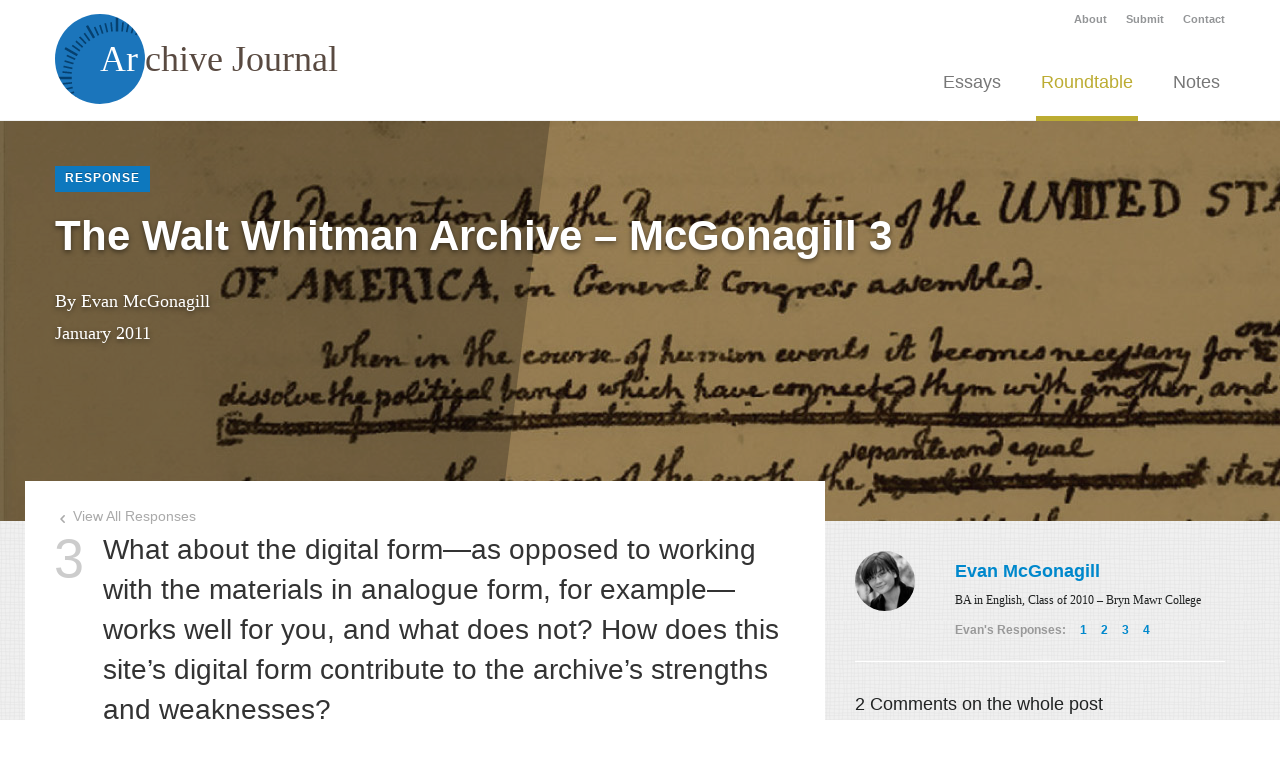

--- FILE ---
content_type: text/html; charset=UTF-8
request_url: https://www.archivejournal.net/roundtable/the-walt-whitman-archive-mcgonagill-3/?replytopara=1
body_size: 9461
content:
<!DOCTYPE html>

<html lang="en" class="no-js">
<head>
	<meta charset="utf-8" />
	<meta name="author" content="Interactive Mechanics" />
	<meta name="viewport" content="width=device-width, initial-scale=1.0">
	
	<title>  The Walt Whitman Archive – McGonagill 3 - Archive Journal</title>
	
	<link rel="icon" href="https://www.archivejournal.net/journal_2017/wp-content/themes/archivejournal/favicon.png" type="image/png" />
	<link rel="apple-touch-icon" href="https://www.archivejournal.net/journal_2017/wp-content/themes/archivejournal/apple-touch-icon-57x57.png" />
	<link rel="apple-touch-icon" sizes="72x72" href="https://www.archivejournal.net/journal_2017/wp-content/themes/archivejournal/apple-touch-icon-72x72.png" />
	<link rel="apple-touch-icon" sizes="114x114" href="https://www.archivejournal.net/journal_2017/wp-content/themes/archivejournal/apple-touch-icon-114x114.png" />

	<link rel="stylesheet" href="https://www.archivejournal.net/journal_2017/wp-content/themes/archivejournal/style.css" type="text/css" />
	<link rel="pingback" href="https://www.archivejournal.net/journal_2017/xmlrpc.php" />
	
	<script src="http://code.jquery.com/jquery-1.9.1.min.js"></script>
	<script src="https://www.archivejournal.net/journal_2017/wp-content/themes/archivejournal/js/bootstrap.min.js"></script>
	<script src="https://www.archivejournal.net/journal_2017/wp-content/themes/archivejournal/js/app.js"></script>

	<link rel='dns-prefetch' href='//s.w.org' />
<link rel="alternate" type="application/rss+xml" title="Archive Journal &raquo; Feed" href="https://www.archivejournal.net/feed/" />
<link rel="alternate" type="application/rss+xml" title="Archive Journal &raquo; Comments Feed" href="https://www.archivejournal.net/comments/feed/" />
<link rel="alternate" type="application/rss+xml" title="Archive Journal &raquo; The Walt Whitman Archive – McGonagill 3 Comments Feed" href="https://www.archivejournal.net/roundtable/the-walt-whitman-archive-mcgonagill-3/feed/" />
<!-- This site uses the Google Analytics by MonsterInsights plugin v7.1.0 - Using Analytics tracking - https://www.monsterinsights.com/ -->
<!-- Note: MonsterInsights is not currently configured on this site. The site owner needs to authenticate with Google Analytics in the MonsterInsights settings panel. -->
<!-- No UA code set -->
<!-- / Google Analytics by MonsterInsights -->
		<script type="text/javascript">
			window._wpemojiSettings = {"baseUrl":"https:\/\/s.w.org\/images\/core\/emoji\/2.3\/72x72\/","ext":".png","svgUrl":"https:\/\/s.w.org\/images\/core\/emoji\/2.3\/svg\/","svgExt":".svg","source":{"concatemoji":"https:\/\/www.archivejournal.net\/journal_2017\/wp-includes\/js\/wp-emoji-release.min.js?ver=4.8.25"}};
			!function(t,a,e){var r,i,n,o=a.createElement("canvas"),l=o.getContext&&o.getContext("2d");function c(t){var e=a.createElement("script");e.src=t,e.defer=e.type="text/javascript",a.getElementsByTagName("head")[0].appendChild(e)}for(n=Array("flag","emoji4"),e.supports={everything:!0,everythingExceptFlag:!0},i=0;i<n.length;i++)e.supports[n[i]]=function(t){var e,a=String.fromCharCode;if(!l||!l.fillText)return!1;switch(l.clearRect(0,0,o.width,o.height),l.textBaseline="top",l.font="600 32px Arial",t){case"flag":return(l.fillText(a(55356,56826,55356,56819),0,0),e=o.toDataURL(),l.clearRect(0,0,o.width,o.height),l.fillText(a(55356,56826,8203,55356,56819),0,0),e===o.toDataURL())?!1:(l.clearRect(0,0,o.width,o.height),l.fillText(a(55356,57332,56128,56423,56128,56418,56128,56421,56128,56430,56128,56423,56128,56447),0,0),e=o.toDataURL(),l.clearRect(0,0,o.width,o.height),l.fillText(a(55356,57332,8203,56128,56423,8203,56128,56418,8203,56128,56421,8203,56128,56430,8203,56128,56423,8203,56128,56447),0,0),e!==o.toDataURL());case"emoji4":return l.fillText(a(55358,56794,8205,9794,65039),0,0),e=o.toDataURL(),l.clearRect(0,0,o.width,o.height),l.fillText(a(55358,56794,8203,9794,65039),0,0),e!==o.toDataURL()}return!1}(n[i]),e.supports.everything=e.supports.everything&&e.supports[n[i]],"flag"!==n[i]&&(e.supports.everythingExceptFlag=e.supports.everythingExceptFlag&&e.supports[n[i]]);e.supports.everythingExceptFlag=e.supports.everythingExceptFlag&&!e.supports.flag,e.DOMReady=!1,e.readyCallback=function(){e.DOMReady=!0},e.supports.everything||(r=function(){e.readyCallback()},a.addEventListener?(a.addEventListener("DOMContentLoaded",r,!1),t.addEventListener("load",r,!1)):(t.attachEvent("onload",r),a.attachEvent("onreadystatechange",function(){"complete"===a.readyState&&e.readyCallback()})),(r=e.source||{}).concatemoji?c(r.concatemoji):r.wpemoji&&r.twemoji&&(c(r.twemoji),c(r.wpemoji)))}(window,document,window._wpemojiSettings);
		</script>
		<style type="text/css">
img.wp-smiley,
img.emoji {
	display: inline !important;
	border: none !important;
	box-shadow: none !important;
	height: 1em !important;
	width: 1em !important;
	margin: 0 .07em !important;
	vertical-align: -0.1em !important;
	background: none !important;
	padding: 0 !important;
}
</style>
		<style type="text/css">
				</style>
	<link rel='stylesheet' id='cp_jquery_ui_base-css'  href='https://www.archivejournal.net/journal_2017/wp-content/plugins/commentpress-core/commentpress-core/assets/css/jquery.ui.css?ver=3.9.11' type='text/css' media='all' />
<link rel='stylesheet' id='contact-form-7-css'  href='https://www.archivejournal.net/journal_2017/wp-content/plugins/contact-form-7/includes/css/styles.css?ver=4.8' type='text/css' media='all' />
<link rel='stylesheet' id='photospace-styles-css'  href='https://www.archivejournal.net/journal_2017/wp-content/plugins/photospace/gallery.css?ver=4.8.25' type='text/css' media='all' />
<link rel='stylesheet' id='dashicons-css'  href='https://www.archivejournal.net/journal_2017/wp-includes/css/dashicons.min.css?ver=4.8.25' type='text/css' media='all' />
<link rel='stylesheet' id='wp-jquery-ui-dialog-css'  href='https://www.archivejournal.net/journal_2017/wp-includes/css/jquery-ui-dialog.min.css?ver=4.8.25' type='text/css' media='all' />
<link rel='stylesheet' id='wp-paginate-css'  href='https://www.archivejournal.net/journal_2017/wp-content/plugins/wp-paginate/css/wp-paginate.css?ver=2.0.7' type='text/css' media='screen' />
<script type='text/javascript' src='https://www.archivejournal.net/journal_2017/wp-includes/js/jquery/jquery.js?ver=1.12.4'></script>
<script type='text/javascript' src='https://www.archivejournal.net/journal_2017/wp-includes/js/jquery/jquery-migrate.min.js?ver=1.4.1'></script>
<script type='text/javascript' src='https://www.archivejournal.net/journal_2017/wp-includes/js/jquery/jquery.form.min.js?ver=3.37.0'></script>
<script type='text/javascript' src='https://www.archivejournal.net/journal_2017/wp-includes/js/jquery/ui/core.min.js?ver=1.11.4'></script>
<script type='text/javascript' src='https://www.archivejournal.net/journal_2017/wp-includes/js/jquery/ui/widget.min.js?ver=1.11.4'></script>
<script type='text/javascript' src='https://www.archivejournal.net/journal_2017/wp-includes/js/jquery/ui/mouse.min.js?ver=1.11.4'></script>
<script type='text/javascript' src='https://www.archivejournal.net/journal_2017/wp-includes/js/jquery/ui/resizable.min.js?ver=1.11.4'></script>
<script type='text/javascript' src='https://www.archivejournal.net/journal_2017/wp-includes/js/jquery/ui/position.min.js?ver=1.11.4'></script>
<script type='text/javascript' src='https://www.archivejournal.net/journal_2017/wp-includes/js/jquery/ui/tooltip.min.js?ver=1.11.4'></script>
<script type='text/javascript'>
/* <![CDATA[ */
var CommentpressSettings = {"cp_comments_open":"y","cp_permalink":"https:\/\/www.archivejournal.net\/roundtable\/the-walt-whitman-archive-mcgonagill-3\/","cp_wp_adminbar":"n","cp_bp_adminbar":"n","cp_wp_adminbar_height":"28","cp_wp_adminbar_expanded":"0","cp_tinymce":"0","cp_is_mobile":"0","cp_is_touch":"0","cp_touch_testing":"0","cp_is_tablet":"0","cp_tinymce_version":"4","cp_promote_reading":"1","cp_special_page":"0","cp_cookie_path":"\/journal_2017\/","cp_multipage_page":"0","cp_toc_chapter_is_page":"1","cp_show_subpages":"1","cp_default_sidebar":"toc","cp_js_scroll_speed":"800","cp_min_page_width":"447","cp_textblock_meta":"1","cp_page_nav_enabled":"1","cp_do_not_parse":"0"};
/* ]]> */
</script>
<script type='text/javascript' src='https://www.archivejournal.net/journal_2017/wp-content/plugins/commentpress-core/commentpress-core/assets/js/jquery.commentpress.min.js?ver=3.9.11'></script>
<script type='text/javascript' src='https://www.archivejournal.net/journal_2017/wp-content/plugins/commentpress-core/commentpress-core/assets/js/jquery.scrollTo.js?ver=3.9.11'></script>
<script type='text/javascript' src='https://www.archivejournal.net/journal_2017/wp-content/plugins/commentpress-core/commentpress-core/assets/js/jquery.biscuit.js?ver=3.9.11'></script>
<script type='text/javascript' src='https://www.archivejournal.net/journal_2017/wp-content/plugins/commentpress-core/commentpress-core/assets/js/jquery.wrap-selection.min.js?ver=3.9.11'></script>
<script type='text/javascript' src='https://www.archivejournal.net/journal_2017/wp-content/plugins/commentpress-core/commentpress-core/assets/js/jquery.highlighter.min.js?ver=3.9.11'></script>
<script type='text/javascript'>
/* <![CDATA[ */
var CommentpressTextSelectorSettings = {"popover_textblock":"<span class=\"popover-holder\"><div class=\"popover-holder-inner\"><div class=\"popover-holder-caret\"><\/div><div class=\"popover-holder-btn-left\"><span class=\"popover-holder-btn-left-comment\">Comment<\/span><span class=\"popover-holder-btn-left-quote\">Quote & Comment<\/span><\/div><div class=\"popover-holder-btn-right\">\u00d7<\/div><\/div><\/span>","popover_comment":"<span class=\"comment-popover-holder\"><div class=\"popover-holder-inner\"><div class=\"popover-holder-caret\"><\/div><div class=\"popover-holder-btn-left\"><span class=\"comment-popover-holder-btn-left-quote\">Quote<\/span><\/div><div class=\"popover-holder-btn-right\">\u00d7<\/div><\/div><\/span>","localisation":{"dialog_title":"Are you sure?","dialog_content":"You have not yet submitted your comment. Are you sure you want to discard it?","dialog_yes":"Discard","dialog_no":"Keep","backlink_text":"Back"}};
/* ]]> */
</script>
<script type='text/javascript' src='https://www.archivejournal.net/journal_2017/wp-content/plugins/commentpress-core/commentpress-core/assets/js/jquery.texthighlighter.min.js?ver=3.9.11'></script>
<script type='text/javascript' src='https://www.archivejournal.net/journal_2017/wp-content/plugins/photospace/jquery.galleriffic.js?ver=4.8.25'></script>
<script type='text/javascript' src='https://www.archivejournal.net/journal_2017/wp-content/plugins/wp-ajaxify-comments/js/wp-ajaxify-comments.min.js?ver=1.5.0'></script>
<script type='text/javascript'>
/* <![CDATA[ */
var CommentpressSettings = {"cp_comments_open":"y","cp_permalink":"https:\/\/www.archivejournal.net\/roundtable\/the-walt-whitman-archive-mcgonagill-3\/","cp_wp_adminbar":"n","cp_bp_adminbar":"n","cp_wp_adminbar_height":"28","cp_wp_adminbar_expanded":"0","cp_tinymce":"0","cp_is_mobile":"0","cp_is_touch":"0","cp_touch_testing":"0","cp_is_tablet":"0","cp_tinymce_version":"4","cp_promote_reading":"1","cp_special_page":"0","cp_cookie_path":"\/journal_2017\/","cp_multipage_page":"0","cp_toc_chapter_is_page":"1","cp_show_subpages":"1","cp_default_sidebar":"toc","cp_js_scroll_speed":"800","cp_min_page_width":"447","cp_textblock_meta":"1","cp_page_nav_enabled":"1","cp_do_not_parse":"0"};
/* ]]> */
</script>
<script type='text/javascript' src='https://www.archivejournal.net/journal_2017/wp-content/themes/archivejournal/assets/js/cp_js_common.js?ver=4.8.25'></script>
<script type='text/javascript' src='https://www.archivejournal.net/journal_2017/wp-content/themes/archivejournal/assets/js/cp_js_form.js?ver=4.8.25'></script>
<script type='text/javascript' src='https://www.archivejournal.net/journal_2017/wp-includes/js/jquery/ui/draggable.min.js?ver=1.11.4'></script>
<script type='text/javascript' src='https://www.archivejournal.net/journal_2017/wp-includes/js/jquery/ui/droppable.min.js?ver=1.11.4'></script>
<script type='text/javascript' src='https://www.archivejournal.net/journal_2017/wp-includes/js/jquery/ui/button.min.js?ver=1.11.4'></script>
<script type='text/javascript' src='https://www.archivejournal.net/journal_2017/wp-includes/js/jquery/ui/dialog.min.js?ver=1.11.4'></script>
<script type='text/javascript'>
/* <![CDATA[ */
var CommentpressAjaxSettings = {"cpajax_live":"1","cpajax_ajax_url":"https:\/\/www.archivejournal.net\/journal_2017\/wp-admin\/admin-ajax.php","cpajax_spinner_url":"https:\/\/www.archivejournal.net\/journal_2017\/wp-content\/plugins\/commentpress-core\/commentpress-ajax\/assets\/images\/loading.gif","cpajax_current_time":"2026-01-17 13:33:46","cpajax_comment_count":"2","cpajax_post_id":"134","cpajax_lang":["Loading...","Please enter your name.","Please enter your email address.","Please enter a valid email address.","Please enter your comment.","Your comment has been added.","AJAX error!","Are you sure?","Are you sure you want to assign the comment and its replies to the textblock? This action cannot be undone.","Submitting...","Please wait while the comments are reassigned. The page will refresh when this has been done.","Comment","Comments"],"cpajax_comment_refresh_interval":"5000"};
/* ]]> */
</script>
<script type='text/javascript' src='https://www.archivejournal.net/journal_2017/wp-content/plugins/commentpress-core/commentpress-ajax/assets/js/cp-ajax-comments.min.js?ver=3.9.11'></script>
<link rel='https://api.w.org/' href='https://www.archivejournal.net/wp-json/' />
<link rel="EditURI" type="application/rsd+xml" title="RSD" href="https://www.archivejournal.net/journal_2017/xmlrpc.php?rsd" />
<link rel="wlwmanifest" type="application/wlwmanifest+xml" href="https://www.archivejournal.net/journal_2017/wp-includes/wlwmanifest.xml" /> 
<link rel='prev' title='The Walt Whitman Archive – McGonagill 2' href='https://www.archivejournal.net/roundtable/the-walt-whitman-archive-mcgonagill-2/' />
<link rel='next' title='The Walt Whitman Archive – McGonagill 4' href='https://www.archivejournal.net/roundtable/the-walt-whitman-archive-mcgonagill-4/' />
<meta name="generator" content="WordPress 4.8.25" />
<link rel="canonical" href="https://www.archivejournal.net/roundtable/the-walt-whitman-archive-mcgonagill-3/" />
<link rel='shortlink' href='https://www.archivejournal.net/?p=134' />
<link rel="alternate" type="application/json+oembed" href="https://www.archivejournal.net/wp-json/oembed/1.0/embed?url=https%3A%2F%2Fwww.archivejournal.net%2Froundtable%2Fthe-walt-whitman-archive-mcgonagill-3%2F" />
<link rel="alternate" type="text/xml+oembed" href="https://www.archivejournal.net/wp-json/oembed/1.0/embed?url=https%3A%2F%2Fwww.archivejournal.net%2Froundtable%2Fthe-walt-whitman-archive-mcgonagill-3%2F&#038;format=xml" />
<!--	photospace [ START ] --> 
<style type="text/css">
			.photospace .thumnail_col a.pageLink {
				width:50px;
				height:50px;
			}
			.photospace .gal_content,
				.photospace .loader,
				.photospace .slideshow a.advance-link{
					width:400px;
				}
			.photospace{
					width:600px;
				}
			.photospace{
					height:500px;
				}
			.photospace ul.thumbs li {
					margin-bottom:10px !important;
					margin-right:10px !important; 
				}
			.photospace .loader {
					height: 250px;
				}
			.photospace .loader {
					width: 400px;
				}
			.photospace .slideshow a.advance-link,
				.photospace .slideshow span.image-wrapper {
					height:500px;
				}
			.photospace .slideshow-container {
					height:500px;
				}
		</style><!--	photospace [ END ] --> 
<script type="text/javascript">/* <![CDATA[ */if (!window["WPAC"]) var WPAC = {};WPAC._Options = {debug:false,selectorCommentForm:"#commentform",selectorCommentsContainer:"#comment-container",selectorCommentPagingLinks:"#comments [class^='nav-'] a",selectorCommentLinks:"#comments a[href*=\"/comment-page-\"]",selectorRespondContainer:"#respond",selectorErrorContainer:"p:parent",popupCornerRadius:5,popupMarginTop:10,popupWidth:30,popupPadding:5,popupFadeIn:400,popupFadeOut:400,popupTimeout:3000,popupBackgroundColorLoading:"#000",popupTextColorLoading:"#fff",popupBackgroundColorSuccess:"#008000",popupTextColorSuccess:"#fff",popupBackgroundColorError:"#f00",popupTextColorError:"#fff",popupOpacity:70,popupTextAlign:"center",popupTextFontSize:"Default font size",popupZindex:1000,scrollSpeed:500,autoUpdateIdleTime:0,textPosted:"Your comment has been posted. Thank you!",textPostedUnapproved:"Your comment has been posted and is awaiting moderation. Thank you!",textReloadPage:"Reloading page. Please wait&hellip;",textPostComment:"Posting your comment. Please wait&hellip;",textRefreshComments:"Loading comments. Please wait&hellip;",textUnknownError:"Something went wrong, your comment has not been posted.",selectorPostContainer:"",commentPagesUrlRegex:"",asyncLoadTrigger:"DomReady",disableUrlUpdate:false,disableScrollToAnchor:false,disableCache:false,enableByQuery:false,commentsEnabled:true,version:"1.5.0"};WPAC._Callbacks = {"beforeSelectElements": function(dom) {},"beforeUpdateComments": function(newDom, commentUrl) {},"afterUpdateComments": function(newDom, commentUrl) {},"beforeSubmitComment": function() {},"afterPostComment": function(commentUrl, unapproved) {}};/* ]]> */</script>		<style type="text/css">
						ol.footnotes li {list-style-type:decimal;}
								</style>
				<style type="text/css">.recentcomments a{display:inline !important;padding:0 !important;margin:0 !important;}</style>
		<link rel="canonical" href="http://archivejournal.net/?p=134" /><meta property="og:url" content="http://archivejournal.net/?p=134" /></head>

<body>
<div id="wrapper">
    <div id="alert-header" class="hidden">Pardon our appearance as we resolve some issues!</div>
	<header class="header three-sixty">
		<div class="container">
			<div class="header-secondary hidden-phone">
				<div id="top-nav" class="pull-right">
					<ul class="inline"><li><a href="https://www.archivejournal.net/about/">About</a></li>
<li><a href="https://www.archivejournal.net/submit/">Submit</a></li>
<li><a href="https://www.archivejournal.net/contact/">Contact</a></li>
</ul>				</div>
			</div>
			<div class="header-primary row">
				<div class="span4 brand">
					<a href="http://www.archivejournal.net/" href="#"><span>Ar</span>chive Journal</a>
				</div>
				<a class="btn btn-navbar hidden-desktop" data-toggle="collapse" data-target=".nav-collapse">
		    		<i class="icon-menu"></i>
		   		</a>
				<div class="span8">
					<div class="navbar nav-collapse">
		  				<div class="navbar-inner">
		  					<ul class="nav">
                                <li class="archives-remixed ">
		  							<a href="http://www.archivejournal.net/essays">Essays</a></li>
		  						<li class="three-sixty active">
		  							<a href="http://www.archivejournal.net/roundtable">Roundtable</a></li>
		  						<li class="notes-queries ">
		  							<a href="http://www.archivejournal.net/notes">Notes</a></li>
		  					</ul>
		  					<div class="visible-phone">
		  						<ul class="nav"><li><a href="https://www.archivejournal.net/about/">About</a></li>
<li><a href="https://www.archivejournal.net/submit/">Submit</a></li>
<li><a href="https://www.archivejournal.net/contact/">Contact</a></li>
</ul>		  					</div>
	  					</div>
		  			</div>
				</div>
			</div>
		</div>
	</header>
<div id="content">
	<div class="title-image" style="background-image: url(https://www.archivejournal.net/journal_2017/wp-content/themes/archivejournal/images/banners/ArchiveJournal_014.jpg);">
		<div class="container">
		<div class="row">
                            <div class="span12 columns">
                                                            <span class="label response">Response</span>
                    <h1>The Walt Whitman Archive – McGonagill 3</h1>
    
                                            <p>
                                                                                                By 
                                                                                                                        						    	Evan McGonagill            							            						                                                        <br>
                            January 2011                        </p>
                        			</div>
            		</div>
	</div>
</div>	<div class="content-main">
		<div class="container">
			<div class="row">
				<div class="span8 columns">	
				
															<a href="https://www.archivejournal.net/roundtable/the-walt-whitman-archive-question-3/" class="return-to"><i class="icon-left-open"></i> View All Responses</a>
					<div class="question-header">
						<h2 class="question"><span class="question-number">3</span>What about the digital form—as opposed to working with the materials in analogue form, for example—works well for you, and what does not? How does this site’s digital form contribute to the archive’s strengths and weaknesses?</h2>
					</div>
										
																																<div class="respondent visible-phone">
																    	<h4>Evan McGonagill</h4>
							    	<p>BA in English, Class of 2010 – Bryn Mawr College</p>
							    			<ul class="inline response-inline">
		<li>Evan's Responses: </li>
					<li>
				<a href="https://www.archivejournal.net/roundtable/the-walt-whitman-archive-mcgonagill-1/">1</a>
			</li>
					<li>
				<a href="https://www.archivejournal.net/roundtable/the-walt-whitman-archive-mcgonagill-2/">2</a>
			</li>
					<li>
				<a href="https://www.archivejournal.net/roundtable/the-walt-whitman-archive-mcgonagill-3/">3</a>
			</li>
					<li>
				<a href="https://www.archivejournal.net/roundtable/the-walt-whitman-archive-mcgonagill-4/">4</a>
			</li>
			</ul>
								</div>
																									<p><p class="textblock" id="textblock-pAteAivaWcpapsolctrtsafmoafftwobtoepDfowwsctbtplaeabimohnydiftfatpTIwanasefapwamatpblgeairladTsdwdhfscmdsuncivrsicpmabne"><span class="para_marker"><a class="textblock_permalink" id="pAteAivaWcpapsolctrtsafmoafftwobtoepDfowwsctbtplaeabimohnydiftfatpTIwanasefapwamatpblgeairladTsdwdhfscmdsuncivrsicpmabne" href="#pAteAivaWcpapsolctrtsafmoafftwobtoepDfowwsctbtplaeabimohnydiftfatpTIwanasefapwamatpblgeairladTsdwdhfscmdsuncivrsicpmabne" title="Permalink for paragraph 1">&para; <span>1</span></a></span>
<span class="commenticonbox"><a class="para_permalink no_comments" href="#pAteAivaWcpapsolctrtsafmoafftwobtoepDfowwsctbtplaeabimohnydiftfatpTIwanasefapwamatpblgeairladTsdwdhfscmdsuncivrsicpmabne" title="Leave a comment on paragraph 1">Leave a comment on paragraph 1</a> <small class="comment_count" title="There are 0 comments written for this paragraph">0</small></span>
As the <em>Archive</em> is very aware, the Whitman corpus presents a particular set of linguistic challenges to the reader that seem to appeal for a more open and flexible form than what is offered by their original editions of print. Digital forms often work well for such challenging texts because they provide a-linear approaches of exploration and analysis, but in my opinion the <em>Archive </em>has not yet developed into a format that takes full advantage of this possibility. Though I was able to navigate around the site easily from any point with the aid of the menu across the top of the page and the breadcrumb links, my general experience of the Whitman archive was that it remains limited by linear arrangements of data. The structure of the database, which is dominated by a hierarchical folder system, can make it difficult to stir up new configurations of information: the volume of the repository is still impressive, but in this case a physical archive might allow better non-linear entry.</p>
<p class="textblock" id="textblock-pAythfalbptsagmpiaeqdttciqWlaWstfavaosifieAbpeocd"><span class="para_marker"><a class="textblock_permalink" id="pAythfalbptsagmpiaeqdttciqWlaWstfavaosifieAbpeocd" href="#pAythfalbptsagmpiaeqdttciqWlaWstfavaosifieAbpeocd" title="Permalink for paragraph 2">&para; <span>2</span></a></span>
<span class="commenticonbox"><a class="para_permalink no_comments" href="#pAythfalbptsagmpiaeqdttciqWlaWstfavaosifieAbpeocd" title="Leave a comment on paragraph 2">Leave a comment on paragraph 2</a> <small class="comment_count" title="There are 0 comments written for this paragraph">0</small></span>
And yet, the hierarchical folders and the linear browsing process they suggest also garnered my praised in an earlier question, due to their “clean” and “intuitive” qualities. While limiting to the agile Whitman scholar, these features are very advantageous in one’s initial foray into the <em>Archive</em> because they present easier options and clear delineations.</p>
<p class="textblock" id="textblock-pPafwifswmaeotraalbepipepWphftvsrtaftodiaTeWWAhmplpmwaitwwtrsbpawsiaembTbabemmossocncsrfemipbyttwocdtbrIecftioisatueefoat"><span class="para_marker"><a class="textblock_permalink" id="pPafwifswmaeotraalbepipepWphftvsrtaftodiaTeWWAhmplpmwaitwwtrsbpawsiaembTbabemmossocncsrfemipbyttwocdtbrIecftioisatueefoat" href="#pPafwifswmaeotraalbepipepWphftvsrtaftodiaTeWWAhmplpmwaitwwtrsbpawsiaembTbabemmossocncsrfemipbyttwocdtbrIecftioisatueefoat" title="Permalink for paragraph 3">&para; <span>3</span></a></span>
<span class="commenticonbox"><a class="para_permalink no_comments" href="#pPafwifswmaeotraalbepipepWphftvsrtaftodiaTeWWAhmplpmwaitwwtrsbpawsiaembTbabemmossocncsrfemipbyttwocdtbrIecftioisatueefoat" title="Leave a comment on paragraph 3">Leave a comment on paragraph 3</a> <small class="comment_count" title="There are 0 comments written for this paragraph">0</small></span>
Physical archives fit well into folder systems while maintaining an element of the random and a-linear because each page is a potential entry-point. Web pages, however, favor top-view and selection rather than the act of flipping through or diving in at a random point. The <em>Walt Whitman Archive </em>has moved past the limitations of print in many ways already; if there was a way to reincorporate some of the random browsability of the physical archive, without sacrificing the intuitive appearance, the experience might benefit. This might be accomplished by exposing more metadata on the surface of the site in order to cut new cross-sections through the repository; for example, making it possible to browse by year rather than type and title of work, or organizing clusters of data by theme or biographical reference. If the editors can find a way to take the information out of its silos across the site, their users might enjoy an even more fluid and organic approach to the text.</p>
</p>
					
				</div>
				<div class="span4 columns hidden-phone">
				
																							<div class="respondent row">
															    <div class="span1 columns">
							    								    											<div class="respondent-thumb"><img src="https://www.archivejournal.net/journal_2017/wp-content/uploads/2011/04/emcgonagill.jpg" /></div>
																    </div>
							    <div class="span3 columns">
							    	<h4><a href="#4331" data-toggle="modal">Evan McGonagill</a></h4>
							    	<p>BA in English, Class of 2010 – Bryn Mawr College</p>
							    			<ul class="inline response-inline">
		<li>Evan's Responses: </li>
					<li>
				<a href="https://www.archivejournal.net/roundtable/the-walt-whitman-archive-mcgonagill-1/">1</a>
			</li>
					<li>
				<a href="https://www.archivejournal.net/roundtable/the-walt-whitman-archive-mcgonagill-2/">2</a>
			</li>
					<li>
				<a href="https://www.archivejournal.net/roundtable/the-walt-whitman-archive-mcgonagill-3/">3</a>
			</li>
					<li>
				<a href="https://www.archivejournal.net/roundtable/the-walt-whitman-archive-mcgonagill-4/">4</a>
			</li>
			</ul>
							    </div>
							</div>
							<div id="4331" class="modal hide fade" tabindex="-1" role="dialog" aria-labelledby="4331Label" aria-hidden="true">
								<div class="modal-header">
									<button type="button" class="close" data-dismiss="modal" aria-hidden="true">×</button>
									<h3>Evan McGonagill</h3>
								</div>
								<div class="modal-body">
									<h6>BA in English, Class of 2010 – Bryn Mawr College</h6>
									<p></p>
								</div>
							</div>
																
					<div id="comment-container" class="hidden-phone">
	<div id="sidebar_inner">
		<hr/>
		<div id="toc_sidebar"></div>
		<!-- comments_sidebar.php -->

<div id="comments_sidebar" class="sidebar_container">
	<div class="sidebar_minimiser">

		


<!-- comments_by_para.php -->

<div class="sidebar_contents_wrapper">



<div class="comments_container">




<h3 ><a class="comment_block_permalink" title="Permalink for comments on the whole post" href="#para_heading-"><span>2</span> Comments on <span class="source_block">the whole post</span></a></h3>

<div id="para_wrapper-" class="paragraph_wrapper">

<div class="commentlist">

	
<li id="li-comment-71"class="comment byuser comment-author-ewhitley even thread-even depth-1">
<div class="comment-wrapper">
<div id="comment-71">



<div class="comment-author">
<img alt='' src='https://secure.gravatar.com/avatar/ebc663eaaf298084b6f0548d35d39bfc?s=32&#038;d=mm&#038;r=g' srcset='https://secure.gravatar.com/avatar/ebc663eaaf298084b6f0548d35d39bfc?s=64&amp;d=mm&amp;r=g 2x' class='avatar avatar-32 photo' height='32' width='32' />

<cite class="fn"><a href="https://www.archivejournal.net/author/ewhitley/">Edward Whitley</a></cite>		
says: 
</div><!-- /comment-identifier -->



<div class="comment-content">
<p>I like your provocative comment that the Archive doesn&#8217;t currently allow you &#8220;to stir up new configurations of information.&#8221; Could you provide an example of what you imagine these &#8220;new configurations&#8221; would look like? What would a non-linear scholarly archive look like? What kinds of results would searching non-linearly give you?</p>

</div><!-- /comment-content -->



<div class="reply"><a rel='nofollow' class='comment-reply-link' href='https://www.archivejournal.net/roundtable/the-walt-whitman-archive-mcgonagill-3/?replytocom=71#respond' onclick='return addComment.moveForm("comment-71", "71", "respond", "134", "")'>Reply to Edward Whitley</a></div><!-- /reply -->



</div><!-- /comment-71 -->
</div><!-- /comment-wrapper -->
</li><!-- #comment-## -->
	
<li id="li-comment-72"class="comment byuser comment-author-ewhitley odd alt thread-odd thread-alt depth-1">
<div class="comment-wrapper">
<div id="comment-72">



<div class="comment-author">
<img alt='' src='https://secure.gravatar.com/avatar/ebc663eaaf298084b6f0548d35d39bfc?s=32&#038;d=mm&#038;r=g' srcset='https://secure.gravatar.com/avatar/ebc663eaaf298084b6f0548d35d39bfc?s=64&amp;d=mm&amp;r=g 2x' class='avatar avatar-32 photo' height='32' width='32' />

<cite class="fn"><a href="https://www.archivejournal.net/author/ewhitley/">Edward Whitley</a></cite>		
says: 
</div><!-- /comment-identifier -->



<div class="comment-content">
<p>I really like the suggestion of browsing by year. It would be fascinating to see what Whitman was producing chronologically. Great idea!</p>

</div><!-- /comment-content -->



<div class="reply"><a rel='nofollow' class='comment-reply-link' href='https://www.archivejournal.net/roundtable/the-walt-whitman-archive-mcgonagill-3/?replytocom=72#respond' onclick='return addComment.moveForm("comment-72", "72", "respond", "134", "")'>Reply to Edward Whitley</a></div><!-- /reply -->



</div><!-- /comment-72 -->
</div><!-- /comment-wrapper -->
</li><!-- #comment-## -->
</div>

<div class="reply_to_para" id="reply_to_para-">
<p><a class="reply_to_para" href="/roundtable/the-walt-whitman-archive-mcgonagill-3/?replytopara#respond" onclick="return addComment.moveFormToPara( '', '', '134' )">Leave a comment on the whole post</a></p>
</div>

</div>



<h3  class="no_comments"><a class="comment_block_permalink" title="Permalink for comments on paragraph 1" href="#para_heading-pAteAivaWcpapsolctrtsafmoafftwobtoepDfowwsctbtplaeabimohnydiftfatpTIwanasefapwamatpblgeairladTsdwdhfscmdsuncivrsicpmabne"><span>0</span> Comments on <span class="source_block">paragraph 1</span></a></h3>

<div id="para_wrapper-pAteAivaWcpapsolctrtsafmoafftwobtoepDfowwsctbtplaeabimohnydiftfatpTIwanasefapwamatpblgeairladTsdwdhfscmdsuncivrsicpmabne" class="paragraph_wrapper no_comments">

<div class="reply_to_para" id="reply_to_para-1">
<p><a class="reply_to_para" href="/roundtable/the-walt-whitman-archive-mcgonagill-3/?replytopara=1#respond" onclick="return addComment.moveFormToPara( '1', 'pAteAivaWcpapsolctrtsafmoafftwobtoepDfowwsctbtplaeabimohnydiftfatpTIwanasefapwamatpblgeairladTsdwdhfscmdsuncivrsicpmabne', '134' )">Leave a comment on paragraph 1</a></p>
</div>

</div>



<h3  class="no_comments"><a class="comment_block_permalink" title="Permalink for comments on paragraph 2" href="#para_heading-pAythfalbptsagmpiaeqdttciqWlaWstfavaosifieAbpeocd"><span>0</span> Comments on <span class="source_block">paragraph 2</span></a></h3>

<div id="para_wrapper-pAythfalbptsagmpiaeqdttciqWlaWstfavaosifieAbpeocd" class="paragraph_wrapper no_comments">

<div class="reply_to_para" id="reply_to_para-2">
<p><a class="reply_to_para" href="/roundtable/the-walt-whitman-archive-mcgonagill-3/?replytopara=2#respond" onclick="return addComment.moveFormToPara( '2', 'pAythfalbptsagmpiaeqdttciqWlaWstfavaosifieAbpeocd', '134' )">Leave a comment on paragraph 2</a></p>
</div>

</div>



<h3  class="no_comments"><a class="comment_block_permalink" title="Permalink for comments on paragraph 3" href="#para_heading-pPafwifswmaeotraalbepipepWphftvsrtaftodiaTeWWAhmplpmwaitwwtrsbpawsiaembTbabemmossocncsrfemipbyttwocdtbrIecftioisatueefoat"><span>0</span> Comments on <span class="source_block">paragraph 3</span></a></h3>

<div id="para_wrapper-pPafwifswmaeotraalbepipepWphftvsrtaftodiaTeWWAhmplpmwaitwwtrsbpawsiaembTbabemmossocncsrfemipbyttwocdtbrIecftioisatueefoat" class="paragraph_wrapper no_comments">

<div class="reply_to_para" id="reply_to_para-3">
<p><a class="reply_to_para" href="/roundtable/the-walt-whitman-archive-mcgonagill-3/?replytopara=3#respond" onclick="return addComment.moveFormToPara( '3', 'pPafwifswmaeotraalbepipepWphftvsrtaftodiaTeWWAhmplpmwaitwwtrsbpawsiaembTbabemmossocncsrfemipbyttwocdtbrIecftioisatueefoat', '134' )">Leave a comment on paragraph 3</a></p>
</div>

</div>









<!-- comment_form.php -->




<div id="respond_wrapper">



<div id="respond">



<div class="cancel-comment-reply">
	<p><a rel="nofollow" id="cancel-comment-reply-link" href="/roundtable/the-walt-whitman-archive-mcgonagill-3/?replytopara=1#respond" style="display:none;">&times;</a></p>
</div>



<h4 id="respond_title">Comment on <a href="#para_heading-pAteAivaWcpapsolctrtsafmoafftwobtoepDfowwsctbtplaeabimohnydiftfatpTIwanasefapwamatpblgeairladTsdwdhfscmdsuncivrsicpmabne">Paragraph 1</a></h4>


	<form action="https://www.archivejournal.net/journal_2017/wp-comments-post.php" method="post" id="commentform">
	
		
				
			<p><label for="author">Name *</label>
			<input type="text" name="author" id="author" value="" size="30" aria-required="true" /></p>
			
			<p><label for="email">Mail *</label>
			<input type="text" name="email" id="email" value="" size="30" aria-required="true" /></p>
			
			<p class="author_not_logged_in"><label for="url">Website</label>
			<input type="text" name="url" id="url" value="" size="30" /></p>
		
				
			
		<label for="comment" class="off-left">Comment</label>
					<textarea name="comment" class="comment" id="comment" cols="100%" rows="10"></textarea>
					
	
	</fieldset>
	
	<input type='hidden' name='comment_post_ID' value='134' id='comment_post_ID' />
<input type='hidden' name='comment_parent' id='comment_parent' value='0' />
<input type="hidden" name="text_signature" value="pAteAivaWcpapsolctrtsafmoafftwobtoepDfowwsctbtplaeabimohnydiftfatpTIwanasefapwamatpblgeairladTsdwdhfscmdsuncivrsicpmabne" id="text_signature" />
<input type="hidden" name="page" value="1" />

	<p id="respond_button"><input name="submit" type="submit" id="submit" value="Submit Comment" /></p>

	<p style="display: none;"><input type="hidden" id="akismet_comment_nonce" name="akismet_comment_nonce" value="281f02bbdc" /></p><p style="display: none;"><input type="hidden" id="ak_js" name="ak_js" value="46"/></p>
	</form>




</div><!-- /respond -->



</div><!-- /respond_wrapper -->









</div><!-- /comments_container -->



</div><!-- /sidebar_contents_wrapper -->



	
	</div><!-- /sidebar_minimiser -->
</div><!-- /comments_sidebar -->



		<script>
            $('#comment-container .paragraph_wrapper').hide();
			$('#comment-container .comment_block_permalink').on('click', function(e){
                e.preventDefault();
                $('#comment-container .paragraph_wrapper').hide();
				$(this).parent().next('.paragraph_wrapper').toggle();
			});
			$('#respond_button input[type="submit"]').addClass('btn small');
		</script>
	</div>
</div>					
				</div>
							</div>
		</div>
	</div>
	<div class="content-footer">
	<div class="container">
		<div class="row">
			<div class="span8 columns">
				<h5>Footnotes</h5>
				<ol class="footnote-container"></ol>
			</div>
			<div class="span4 columns">
				<h5>License</h5>
				<p class="license">
											<a rel="license" href="http://creativecommons.org/licenses/by-nc/3.0/deed.en_US"><img alt="Creative Commons License" style="border-width:0" src="http://i.creativecommons.org/l/by-nc/3.0/80x15.png" /></a>This work is licensed under a <a rel="license" href="http://creativecommons.org/licenses/by-nc/3.0/deed.en_US">Creative Commons Attribution-NonCommercial 3.0 Unported License</a>.									</p>
				<h5>Share</h5>
				<ul class="share inline">
					<li><a href="https://twitter.com/intent/tweet?text=The Walt Whitman Archive – McGonagill 3 on https://www.archivejournal.net/roundtable/the-walt-whitman-archive-mcgonagill-3/" class="icon" onclick="return !window.open(this.href, 'Twitter', 'width=500,height=500')"><i class="icon-twitter"></i></a></li>
					<li><a href="http://www.facebook.com/sharer/sharer.php?u=https://www.archivejournal.net/roundtable/the-walt-whitman-archive-mcgonagill-3/" class="icon" onclick="return !window.open(this.href, 'Facebook', 'width=500,height=500')"><i class="icon-facebook"></i></a></li>
					<li><a href="https://plus.google.com/share?url=https://www.archivejournal.net/roundtable/the-walt-whitman-archive-mcgonagill-3/" class="icon" onclick="return !window.open(this.href, 'Google Plus', 'width=500,height=500')"><i class="icon-gplus"></i></a></li>
				</ul>
			</div>
		</div>
	</div>
</div></div>

	<footer id="footer">
		<div class="container">
			<div class="pull-left copyright">
				<a href="https://www.archivejournal.net/" title="Archive Journal">Archive Journal</a></br>
				<img src="http://i.creativecommons.org/l/by-nc-sa/3.0/80x15.png" />&nbsp;&nbsp;2026 Archive Journal. Some Rights Reserved.&nbsp;|&nbsp;<a href="https://www.archivejournal.net//feed">RSS Feed</a>
			</div>
			<div class="pull-right">
				<ul class="inline"><li><a href="https://www.archivejournal.net/">Home</a></li><li><a href="https://www.archivejournal.net/about/">About</a></li>
<li><a href="https://www.archivejournal.net/submit/">Submit</a></li>
<li><a href="https://www.archivejournal.net/contact/">Contact</a></li>
</ul>			</div>
		</div>
	</footer>
</div>

<script>	
    $(function(){
    	$('.title-attribution').tooltip();
    });
</script>

<p class="hidden_page_url">Source: https://www.archivejournal.net/roundtable/the-walt-whitman-archive-mcgonagill-3/?replytopara=1</p><script type='text/javascript'>
/* <![CDATA[ */
var wpcf7 = {"apiSettings":{"root":"https:\/\/www.archivejournal.net\/wp-json\/","namespace":"contact-form-7\/v1"},"recaptcha":{"messages":{"empty":"Please verify that you are not a robot."}}};
/* ]]> */
</script>
<script type='text/javascript' src='https://www.archivejournal.net/journal_2017/wp-content/plugins/contact-form-7/includes/js/scripts.js?ver=4.8'></script>
<script type='text/javascript' src='https://www.archivejournal.net/journal_2017/wp-includes/js/wp-embed.min.js?ver=4.8.25'></script>
<script async="async" type='text/javascript' src='https://www.archivejournal.net/journal_2017/wp-content/plugins/akismet/_inc/form.js?ver=4.0.8'></script>

</body>
</html>

--- FILE ---
content_type: text/css
request_url: https://www.archivejournal.net/journal_2017/wp-content/themes/archivejournal/css/app.css
body_size: 5749
content:
/*
 * General Styling
 * -- app.css
 */

html, body {
	font-family: 'Noto Sans', 'Helvetica Neue', Helvetica, Arial, sans-serif;
	}
	p, table {
		font-family: 'Georgia', 'Times New Roman', serif;
		color: #212323;
		font-size: 14px;
		line-height: 24px;
		}
		table h2 {
			font-family: 'Noto Sans', 'Helvetica Neue', Helvetica, Arial, sans-serif;
			font-size: 18px !important;
			color: #444;
		}
	h1 p, h2 p, h3 p, h4 p, h5 p, h6 p {
		font-family: 'Noto Sans', 'Helvetica Neue', Helvetica, Arial, sans-serif;
	}
	blockquote p {
		margin-bottom: 0;
		font-size: 16px;
		font-weight: 300;
		line-height: 24px;
		margin: 20px 0 10px 0;
		color: #999;
		font-style: italic;
	}

#alert-header {
    background: #AAA;
    padding: 10px 0;
    font-size: 12px;
    font-weight: bold;
    text-align: center;
    line-height: 14px;
    color: #fff;
}


/*
 * Header Styling
 * -- app.css
 */

header {
	height: 120px;
	background: white;
	border-bottom: 1px solid #F1F2F2;
	}
	header .container {
		position: relative;
	}
	header .header-secondary li {
		padding-right: 0;
		padding-left: 15px;
		margin-top: 8px;
		}
		header .header-secondary li a {
			color: #939597;
			font-weight: 700;
			font-size: 11px;
			}
			header .header-secondary li a:hover {
				text-decoration: none;
				color: #6d6e70;
			}
            header .header-secondary li a i {
                background-image: none;
            }
		
	header .header-primary {
		clear: both;
		}
		header .header-primary .brand {
			position: relative;
			}
			header .header-primary .brand:hover {
				opacity: .85;
			}
			header .header-primary .brand a {
				color: #594a41;
				font-family: 'Times New Roman', serif;
				font-size: 36px;
				position: absolute;
				margin-top: -25px;
				}
				header .header-primary .brand a > span {
					color: #FFF;
					background-color: #1b75bb;
					width: 90px;
					border-radius: 999px;
					text-indent: 45px;
					display: inline-block;
					height: 55px;
					padding-top: 35px;		
					}
					header.three-sixty .header-primary .brand a > span {
						background-image: url(../images/logo_01_section.png) !important;	
					}
					header.archives-remixed .header-primary .brand a > span {
						background-image: url(../images/logo_02_section.png);	
					}
					header.notes-and-queries .header-primary .brand a > span {
						background-image: url(../images/logo_03_section.png);	
					}
					
				header .header-primary .brand a:hover {
					text-decoration: none;
				}
				
			header .header-primary .brand .issue {
				color: #939597;
				font-size: 14px;
				font-weight: 400;
				position: absolute;
				top: 40px;
				left: 107px;
			}
			
		header .header-primary .btn-navbar {
			float: right;
			background: #F1F2F2;
			}
			header .header-primary .btn-navbar:hover {
				background: #EEE;
			}
			header .header-primary .btn-navbar i {
				font-size: 30px;
				color: #999;
				position: relative;
				top: -3px;
				left: -14px;
				}
	
		
		header .header-primary .navbar-inner {
			background: none;
			border: none;
			box-shadow: none;
			padding: 0;
			margin-top: 23px;
			}
			header .header-primary .navbar-inner .nav {
				float: right;
				margin-right: 0;
				}
                header .header-primary .navbar-inner .nav > li {
                    padding: 0;
                }
				header .header-primary .navbar-inner .nav > li > a {
					float: none;
					padding: 10px 5px 24px;
					margin-left: 30px;
					color: #777;
					text-decoration: none;
					text-shadow: 1px 1px 0 #fff;
                    border-bottom: 5px solid #FFF;
					font-size: 18px;
					}
					header .header-primary .navbar-inner .nav > li > a:hover {
						border-bottom: 5px solid #999;
						color: #999;
					}
					header .header-primary .navbar-inner .nav > li.archives-remixed.active > a {
						box-shadow: none;
						border-bottom: 5px solid #104C70 !important;
						background: none !important;
						color: #104C70 !important;
					}
                    header .header-primary .navbar-inner .nav > li.notes-queries.active > a {
						box-shadow: none;
						border-bottom: 5px solid #87173D !important;
						background: none !important;
						color: #87173D !important;
					}
                    header .header-primary .navbar-inner .nav > li.three-sixty.active > a {
						box-shadow: none;
						border-bottom: 5px solid #BCAC32 !important;
						background: none !important;
						color: #BCAC32 !important;
					}
		

/*
 * Footer Styling
 * -- app.css
 */
	
footer {
	background: #231f20;
	min-height: 30px;
	padding: 25px 0 35px;
	}
	footer .copyright {
		color: #bbbdc0;
		font-weight: 400;
		font-size: 12px;
		}
		footer .copyright a {
			color: #e6e7e8;
			font-weight: 700;
			font-size: 14px;
		}
		
	footer .inline li {
		padding-right: 0;
		padding-left: 25px;
		}
		footer .inline li a {
			color: #bbbdc0;
			font-weight: 700;
			font-size: 14px;
			text-transform: uppercase;
			}
			footer .inline li a:hover {
				color: #e6e7e8;
			}
			
/*
 * Content Title Styling
 * -- app.css
 */			

.title-image {
	height: 400px;
	background-repeat: no-repeat;
	background-size: cover;
    background-position: left center;
	position: relative;
	}
    .title-image:before {
        content: '';
        position: absolute;
        left: 0;
        right: 0;
        top: 0;
        bottom: 0;
        background: rgba(0,0,0,0.35);
        display: block;
    }
    .title-image:after {
        content: '';
        position: absolute;
        border-top: 400px solid rgba(0,0,0,0.25);
        border-left: 0 solid transparent;
        border-right: 50px solid transparent;
        height: 0;
        top: 0;
        width: 500px;
    }
    .title-image .columns {
        position: relative;
        z-index: 15;
        padding: 25px 0;
    }
	.title-image .title-attribution {
		font-size: 10px;
		position: absolute;
		bottom: 0;
		right: 0;
		background: black;
		background: rgba(0,0,0,.5);
		color: #CCC;
		padding: 2px 6px;
		}
		.title-image .title-attribution:hover {
			color: white;
			cursor: pointer;
		}
	.title-image h1 {
		text-align: left;
		color: white;
		font-size: 42px;
		text-shadow: 0 2px 5px black;
		text-shadow: 0 2px 5px rgba(0,0,0,.5);
		position: relative;
        padding: 10px 0 15px;
        line-height: 48px;
		}
    .title-image .label {
        padding: 5px 10px 7px;
        background: #0D78BE;
        border: none;
        border-radius: 0;
        text-transform: uppercase;
        letter-spacing: 1px;
        }
        .title-image .label.most-recent {
            background: #0D78BE;
            margin-right: 10px;
        }
        .title-image .label.notes {
            background: #87173D;
        }
        .title-image .label.roundtable {
            background: #BCAC32;
        }
        .title-image .label.essays {
            background: #104C70;
        }
        .title-image .label.special-edition {
            background: #009fff;
            margin-right: 10px;
        }
	.title-image .btn {
        background: rgba(0,0,0,0.6);
        padding: 10px 22px 14px;
        border: 0;
        }
        .title-image .btn:hover,
        .title-image .btn:focus,
        .title-image .btn:active {
            background: rgba(0,0,0,0.75);
        }
	.title-image p {
        color: white;
        font-size: 18px;
        max-width: 720px;
        margin-bottom: 20px;
        text-shadow: 0 2px 5px black;
		text-shadow: 0 2px 5px rgba(0,0,0,.5);
        line-height: 1.8;
        }


/*
 * Content Styling
 * -- app.css
 */

#content {
	background: url(../images/wavegrid.png);
	}
	#content .content-main {
	
		}
		#content .content-main .span8 {
			background: white;
			margin-top: -40px;
			z-index: 2;
			position: relative;
			padding: 15px 30px 55px 30px;
			margin-left: 0;
			width: 560px;
			}
			#content .content-main .span8 h2,
			#content .content-main .span8 h1 {
				font-size: 28px;
				font-weight: 400;
			}
			#content .content-main .span8 h3 {
				line-height: 32px;
				margin-top: 14px;
				font-size: 21px;
				color: #444;
			}
			#content .content-main .span8 ul,
			#content .content-main .span8 ol {
				font-family: 'Georgia', 'Times New Roman', serif;
				color: #212323;
				font-size: 14px;
				line-height: 24px;
				}
				#content .content-main .span8 ul.question-list li,
				#content .content-main .span8 ol.question-list li {
					line-height: 24px;
					padding-bottom: 25px;
					border-bottom: 1px solid #DDD;
				}
				#content .content-main .span8 ul.question-list li:last-child,
				#content .content-main .span8 ol.question-list li:last-child {
					border-bottom: none;
				}
			
			#content .content-main .span8 .question-header {
				min-height: 113px;
			}
			#content .content-main .span8 .caption {
				font-size: 12px;
				line-height: 16px;
				margin-top: 10px;
				margin-bottom: 10px;
				clear: both;
				display: block;
				font-style: italic;
				color: #666;
				}
				#content .content-main .span8 .caption.left {
					float: left;
				}
				#content .content-main .span8 .caption.right {
					float: right;
				}
				#content .content-main .span8 .caption a > img {
				
				}
			#content .content-main iframe {
				margin: 5px auto;
				display: block;
			}
				
			
		#content .content-main .span4 {
			margin-top: 30px;
		}
		
		#content .content-main .response-inline {
			margin-bottom: 0;
			}
			#content .content-main .response-inline li {
				padding-left: 0;
				padding-right: 10px;
				font-size: 12px;
				font-weight: 700;
				color: #999;
			}
		
		#content .content-main .response-author {
			min-height: 200px;
			margin-top: 5px;
			}
			#content .content-main .response-author:last-child {
				min-height: 1px;
			}
			#content .content-main .response-excerpt {
				min-height: 175px;
				border-top: 1px solid #DDD;
				padding-top: 15px;
				margin-top: 20px;
			}
			#content .content-main .response-author:first-child {
				margin-top: 65px;
			}
			
			
		#content .content-main .respondent,
		#content .content-main .case-study,
		#content .content-main .commentary {
			margin-bottom: 15px;
			}
			#content .content-main .respondent:last-child,
			#content .content-main .case-study:last-child,
			#content .content-main .commentary:last-child {
				margin-bottom: 30px;
				}
				#content .content-main .response-author .respondent:last-child {
					margin-bottom: 0;
				}
				
			#content .content-main .respondent .respondent-thumb,
			#content .content-main .case-study .case-study-thumb,
			#content .content-main .commentary .commentary-thumb {
				border-radius: 99px;
				overflow: hidden;
				width: 60px;
				height: 60px;
				margin-right: 12px;
				background: #CCC;
				}

			#content .content-main .respondent h4,
			#content .content-main .case-study h4,
			#content .content-main .commentary h4 {
				font-size: 18px;
			}
			#content .content-main .commentary h6 {
				color: #939597;
				font-size: 12px;
				font-weight: 700;
				text-transform: uppercase;
				margin-bottom: 0;
				}
				#content .content-main .commentary h6 + h4 {
					margin-top: 0;
				}
				
			#content .content-main .respondent p,
			#content .content-main .case-study p,
			#content .content-main .commentary p {
				font-size: 12px;
				font-family: 'Noto Sans';
				line-height: 18px;
			}
		
		#content .content-main .question-list {
			counter-reset: li;
   			margin-left: 0;
    		padding-left: 0;
			}
			#content .content-main .question-list li,
			#content .content-main .span8 h2.question {
				margin-bottom: 15px;
				position: relative;
    			margin: 0 0 20px 40px;
    			padding: 4px 8px;
    			list-style: none;
				}
				#content .content-main .span8 h2.question {
					margin-bottom: 0;
				}
				#content .content-main .question-list li:before,
				#content .content-main .span8 h2.question span {
					content: counter(li);
					counter-increment: li;
					font-size: 54px;
					position: absolute;
					top: 8px;
					left: -45px;
					margin-right: 8px;
					padding: 4px;
					font-weight: 400;
					color: #CCC;
					font-family: 'Noto Sans', 'Helvetica Neue', Helvetica, Arial, sans-serif;
				}
				#content .content-main .question-list li:before {
					top: 15px;
				}
				
				#content .content-main .question-list li h2,
				#content .content-main .question-list li h2 p {
					font-size: 21px;
					font-weight: 400;
					line-height: 28px;
					margin-top: 5px;
				}
				#content .content-main .span8 h2.question p {
					font-size: 21px;
					font-weight: 400;
					line-height: 28px;
					margin-top: 10px;
				}
				#content .content-main .jump-to {
					margin-left: 45px;
					margin-bottom: 10px;
				}
				#content .content-main .span8 h5.subheader {
					margin: 10px 0 0;
					color: #AAA;
					text-transform: uppercase;
				}
				#content .content-main .span8 .return-to {
					margin-top: 10px;
					display: block;
					color: #AAA;
					}
					#content .content-main .span8 .return-to i {
						position: relative;
						top: 3px;
						left: -2px;
					}
					#content .content-main .span8 .return-to:hover {
						color: #666;
					}
					
				
		#content .content-main .page-content h3 {
			border-top: 1px solid #DDD;
			padding-top: 15px;
			margin-top: 20px;
			}
			
	#content .case-study-row {
		border-top: 1px solid #CCC;
		padding-top: 20px;
		margin-top: 20px;
		}
		#content .case-study-row h3 {
			font-size: 24px;
			color: #212323;
			margin-top: 5px !important;
		}
		#content .case-study-row h5 {
			font-weight: 300;
			font-style: italic;
			color: #666;
			text-transform: none;
			margin-bottom: 15px;
		}
		#content .case-study-row h6 {
			margin: 0;
			color: #AAA;
			text-transform: uppercase;
		}
		#content .case-study-row ul.more-info {
			
			}
			#content .case-study-row ul.more-info li {
				font-family: 'Noto Sans', 'Helvetica Neue', Helvetica, Arial, sans-serif;
			}
		
		
			

	#content .content-footer {
		background: white;
		min-height: 190px;
		padding: 30px 0;
		border-top: 1px solid #CCC;
		}
		#content .content-footer h5 {
			color: #939597;
			font-weight: 700;
			font-size: 12px;
			text-transform: uppercase;
			margin-top: 0;
		}
		#content .content-footer .footnote-container {
			font-size: 10px;
			line-height: 16px;
			padding-right: 20px;
			margin-left: 0;
			}
			#content .content-footer .footnote-container .footnote {
				margin-bottom: 8px;
			}
		#content .content-footer .license {
			font-size: 12px;
			font-family: 'Noto Sans', 'Helvetica Neue', Helvetica, Arial, sans-serif;
			font-weight: 700;
			line-height: 14px;
			}
			#content .content-footer .license img {
				clear: both;
				display: block;
				margin-bottom: 10px;
			}
		#content .content-footer .share > li {
			padding-left: 0;
			padding-right: 5px;
			}
			#content .content-footer .share .icon {
				color: white;
				background: #d1d2d4;
				padding: 9px 17px 7px 8px;
				border-radius: 99px;
				font-size: 16px;
				}
				#content .content-footer .share .icon:hover {
					background-color: #939597;
				}
				

/*
 * Comment Styling
 * -- app.css
 */

.paragraph_wrapper.active {
	display: block !important;
}
.para_permalink {
	display: none;
}
.off-left {
	display: none;
}
#wp-comment-wrap {
	margin-bottom: 10px;
}

.captioned_image {
	margin-bottom: 10px;
	margin-top: 10px;
}

.cancel-comment-reply {
	position: absolute;
	right: 12px;
	top: 6px;
	}
	.cancel-comment-reply a {
		font-size: 16px;
		font-weight: 700;
		color: #AAA;
		}
		.cancel-comment-reply a:hover {
			text-decoration: none;
			color: #666;
		}

#comment-container {
	position: relative;
	top: 0;
	width: 300px;
}

blockquote .comment_count {
    display: none !important;
}

#comment-container #comment-count,
#comment-container h3 a.comment_block_permalink {
	font-size: 18px;
	font-weight: 400;
	margin-bottom: 12px;
	color: #212323;
}
#comment-container #comments {

	}
	#comment-container .commentlist {
		margin-bottom: 12px;
		}
		#comment-container .commentlist .comment {
			list-style: none;
			}
			#comment-container .commentlist .comment-author {
			
				}
				#comment-container .commentlist .comment-author img {
					border-radius: 999px;
					overflow: hidden;
					margin-right: 5px;
				}
			#comment-container .commentlist .comment-meta {
				display: none;
			}
			#comment-container .commentlist .comment p {
				margin-left: 42px;
				font-size: 12px;
				line-height: 16px;
				margin-top: 0px;
			}
			#comment-container .commentlist .comment .reply {
				display: none;
			}
			
	#comment-container #comment-button {
		
		}
		#comment-container #comment-button.active {
			background: #135c8e;
			color: white;
		}
		#comment-container #comment-button i {
			margin-right: 6px;
			margin-top: 2px;
		}
		
	#comment-container #respond {
		background: white;
		border-radius: 4px;
		box-shadow: 0 0 15px #999;
		box-shadow: 0 0 15px rgba(0,0,0,.35);
		padding: 15px;
		margin-top: 10px;
		position: absolute;
		}
		#comment-container #respond:before {
			content: '';
			display: block;
			position: absolute;
			border-bottom: 8px solid white;
			border-right: 8px solid transparent;
			border-left: 8px solid transparent;
			top: -8px;
			left: 20px;
		}
		#comment-container #respond_title, 
		#comment-container #reply-title {
			margin: 0 0 10px;
			font-size: 16px;
			line-height: 24px;
		}
		#comment-container form {
			margin-bottom: 0;
			}
			#comment-container form p {
				margin-bottom: 0;
				}
				#comment-container form p label {
					float: left;
					width: 80px;
					font-family: 'Noto Sans', 'Helvetica Neue', Helvetica, Arial, sans-serif;
					font-size: 12px;
					position: relative;
					top: 3px;
				}
				#comment-container form p input[type="text"] {
				
				}
				#comment-container form p textarea {
					resize: none;
					height: 90px;
				}
				#comment-container form p input[type="submit"] {
				}
		


/*
 * Notes + Queries Styling
 * -- app.css
 */

.homepage-main {
	padding: 55px 15px 60px;
	}
	.homepage-main .arrow-up {
		margin: 20px auto 0;
		width: 100px;
		text-align: center;
		opacity: .75;
		/* display: none; */
		}
		.homepage-main .arrow-up:hover {
			cursor: pointer;
			opacity: 1;
		}
		.homepage-main .arrow-up i {
			color: #CCC;
			font-size: 48px;
			display: block;
			line-height: 60px;
			width: auto;
			height: auto;
			background: none;
		}
		.homepage-main .arrow-up span {
			text-transform: uppercase;
			font-size: 12px;
			color: #BBB;
			clear: both;
		}
	.homepage-main .row {
		margin-bottom: 50px;
		}
		.homepage-main h2 {
			color: #404041;
			font-weight: 700;
			font-size: 60px;
			text-align: center;
			margin-bottom: 20px;
			position: relative;
			z-index: 0;
			}
			.homepage-main h2.small {
				font-size: 48px;
			}
			.homepage-main h2 span.three-sixty-icon {
				width: 175px;
				height: 175px;
				display: block;
				position: absolute;
				z-index: -1;
				background: url(../images/icon_360.png) no-repeat;
				top: -55px;
				left: 50%;
				margin-left: -95px;
				opacity: .5;
			}
			.homepage-main h2 span.archive-remixed-icon {
				width: 175px;
				height: 175px;
				display: block;
				position: absolute;
				z-index: -1;
				background: url(../images/icon_ar.png) no-repeat;
				top: -55px;
				left: 50%;
				margin-left: -95px;
				opacity: .5;
			}

			
		.homepage-main h3,
		.homepage-main h3 p {
			color: #1b75bb;
			font-family: 'Noto Sans', 'Helvetica Neue', Helvetica, Arial, sans-serif;
			font-weight: 400;
			font-size: 24px;
			text-align: center;
			position: relative;
			z-index: 2;
		}
		.homepage-main .divider {
			position: relative;
			margin: 60px 0;
			height: 1px;
			}
			.homepage-main .divider hr {
				position: absolute;
				border-bottom: none;
				border-top: 1px solid #CCC;
				width: 100%;
				margin: 0;
			}
			.homepage-main .divider .user-images {
				margin: 0;
				width: 100%;
				height: 65px;
				text-align: center;
				top: -35px;
				position: relative;
				}
				.homepage-main .divider .user-image {
					position: relative;
					border-radius: 99px;
					width: 65px;
					height: 65px;
					background: #CCC;
					margin-left: 10px;
					text-align: center;
					display: inline-block;
					overflow: hidden;
					}
					.homepage-main .divider .user-image img {
						vertical-align: top;
					}
				.homepage-main .divider .user-image:first-child {
					margin-left: 0;
				}
				
			.homepage-main .divider .circle {
				position: relative;
				border-radius: 99px;
				width: 20px;
				height: 20px;
				background: #CCC;
				margin: 0 auto;
				top: -10px;
			}
		.homepage-main h4 {
			color: #404041;
			font-weight: 400;
			font-size: 24px;
			line-height: 28px;
			text-align: left;
		}
		.homepage-main p {
			color: #212323;
			font-size: 14px;
			line-height: 24px;
		}	

.span3:nth-of-type(2n) .three-sixty-item {
    background-color: #2CA9DF;
    background-position: 20px -60px;
}
.span3:nth-of-type(3n) .three-sixty-item {
    background-color: #29574C;
    background-position: 20px 120px;
}
.span3:nth-of-type(4n) .three-sixty-item {
    background-color: #30B576;
    background-position: 80px 60px;
}
.span3:nth-of-type(5n) .three-sixty-item {
    background-color: #8AC34C;
    background-position: -60px 20px;
}
.three-sixty-item {
    min-height: 300px;
	overflow: hidden;
	position: relative;
	background-color: #1b75bb;
    background-image: url(../images/icon_360_white.png);
    background-repeat: no-repeat;
    background-size: 100%;
    background-position: 60px 20px;
	padding: 20px;
	border-radius: 6px;
	margin-bottom: 20px;
    display: block;
    }
    .three-sixty-item:hover {
        text-decoration: none;
        opacity: 0.65;
    }
    .three-sixty-item .overlay {
        background: black;
		width: 100%;
		height: 100%;
		position: absolute;
		opacity: .35;
		top: 0;
		left: 0;
		z-index: 0;
		}
		.three-sixty-item:hover .overlay {
			opacity: .15;
		}
    .three-sixty-item:hover h2 {
        text-decoration: none;
        color: white;
        }
        .three-sixty-item h2 {
            font-size: 24px;
            line-height: 1.4;
            color: white !important;
            position: relative;
            z-index: 1;
        }
        .three-sixty-item .btn {
			background: #000;
			background: rgba(0,0,0,.5);
			font-size: 16px;
			font-weight: 400;
			color: white;
			padding: 8px 14px;
			line-height: 24px;
			bottom: 30px;
			position: absolute;
			z-index: 3;
		}


.dropdown-menu {
    border-radius: 0;
    }
    .dropdown-menu:after {
        right: 50% !important;
        left: auto;
        margin-right: -5px;
    }
    .dropdown-menu li {

        }
        .dropdown-menu li a {
            text-align: center;
            padding: 8px 20px;
            font-size: 16px;
        }


/*
 * Notes + Queries Styling
 * -- app.css
 */

.pressforward,
.notes-queries {
	padding: 50px 0;
	background: white;
	}		
	.pressforward .title-area,
	.notes-queries .title-area {
		padding-bottom: 40px;
		}
		.pressforward .title-area h3,
		.notes-queries .title-area h3 {
			color: #404041;
			font-weight: 700;
			font-size: 48px;
			margin: 0 0 10px;
			position: relative;
			z-index: 0;
			}
            .notes-queries.three-sixty .title-area h3:before {
                background: url(../images/icon_360.png) no-repeat;
            }
			.notes-queries .title-area h3:before {
				background: url(../images/icon_nq.png) no-repeat;
				top: -50px;
				content: '';
				left: -65px;
				width: 175px;
				height: 175px;
				display: block;
				position: absolute;
				z-index: -1;
			}
		.pressforward .title-area h5,
		.notes-queries .title-area h5,
		.notes-queries .title-area h5 p {
			color: #1b75bb;
			font-size: 24px;
			margin: 0;
			font-weight: 400;
			position: relative;
			z-index: 2;
			font-family: 'Noto Sans', 'Helvetica Neue', Helvetica, Arial, sans-serif;
		}
		.notes-queries .title-area .btn {
			float: right;
		}
	.notes-queries .note {
		min-height: 300px;
		overflow: hidden;
		position: relative;
		background-color: #CCC;
		padding: 20px;
		border-radius: 6px;
		background-size: cover;
		background-image: url(../images/default_note.png);
		margin-bottom: 20px;
		}
		.notes-queries .note .note-overlay {
			background: black;
			width: 100%;
			height: 100%;
			position: absolute;
			opacity: .35;
			top: 0;
			left: 0;
			z-index: 0;
			}
			.notes-queries .note:hover .note-overlay {
				opacity: .15;
			}
		.notes-queries .note h2,
		.notes-queries .note h2 a {
			color: white;
			text-shadow: 2px 2px 0 black;
			font-weight: 700;
			font-size: 24px;
			line-height: 30px;
			z-index: 3;
			position: relative;
			}
			.notes-queries .note h2,
			.notes-queries .note h2 a {
				text-decoration: none;
				}
		.notes-queries .note h4 {
			color: white;
			text-shadow: 1px 1px 0 black;
			font-weight: 400;
			font-size: 16px;
			top: 2px;
			z-index: 3;
			position: relative;
			}
			.notes-queries .note h4 > .avatar {
				width: 32px;
				height: 32px;
				border-radius: 32px;
				overflow: hidden;
				display: inline-block;
				position: relative;
				top: -2px;
				margin-right: 10px;
				box-shadow: 1px 1px 0 black;
			}
		.notes-queries .note .btn {
			background: #000;
			background: rgba(0,0,0,.5);
			font-size: 16px;
			font-weight: 400;
			color: white;
			padding: 8px 14px;
			line-height: 24px;
			bottom: 30px;
			position: absolute;
			z-index: 3;
		}
	.pressforward .pf-note {
		min-height: 200px;
		overflow: auto;
		position: relative;
		background: #E1E2E2;
		padding: 20px;
		border-radius: 6px;
		margin-bottom: 20px;
		}
		.pressforward .pf-note:hover {
			background: #F1F2F2;
		}
		.pressforward .pf-note h4 {
			font-size: 16px;
			margin: 0;
		}
		.pressforward .pf-note a.btn {
			position: absolute;
			bottom: 20px;
		}
		

/*
 * Bootstrap and WordPress Overrides Styling
 * -- app.css
 */
 

.para_marker {
	display: none;
}
.list_commenticon {
	list-style: none;
}
.commenticonbox {
	float: right;
	}
	.commenticonbox .comment_count {
		padding: 3px 11px;
		background: #CCC;
		color: white;
		font-family: 'Noto Sans', 'Helvetica Neue', Helvetica, Arial, sans-serif;
		font-size: 14px;
		border-radius: 10px;
		margin-left: 10px;
		margin-bottom: 10px;
		position: relative;
		display: block;
		}
		.commenticonbox .comment_count:after {
			content: '';
			width: 0;
			height: 0;
			border-top: 8px solid #CCC;
			border-left: 8px solid transparent;
			position: absolute;
			bottom: -6px;
			right: 6px;
		}
    .archives-remixed + #content .commenticonbox {
        display: none;
    }

img.mceItemFlash {
	display: none;
}

.hidden_page_url {
	display: none;
}
.alignleft {
	float: left;
	margin-right: 20px;
}
.alignright {
	float: right;
	margin-left: 20px;
}

.size-full {
	width: 100%;
	margin: 10px 0;
	clear: both;
}

.clear-both {
	clear: both;
}

.photospace {
    width: 100% !important;
}
.photospace .thumbs_wrap2 {
	float: left;
	}
	.photospace ul.thumbs li {
		width: 135px;
        margin-bottom: 30px !important;
	}
.photospace .gal_content {
	float: left !important;
}
.photospace .gal_content, 
.photospace .loader, 
.photospace .slideshow a.advance-link {
	width: 450px !important;
}

.custom-photospace .photospace .gal_content, 
.custom-photospace .photospace .loader, 
.custom-photospace .photospace .slideshow a.advance-link {
	width: 350px !important;
	max-height: 300px;
}
.custom-photospace .photospace, 
.custom-photospace .photospace .slideshow a.advance-link, 
.custom-photospace .photospace .slideshow span.image-wrapper,
.custom-photospace .photospace .slideshow-container {
	max-height: 300px;
}

.wp-caption-text {
	font-size: 12px;
	color: #AAA;
	line-height: 16px;
	margin-top: 8px;
	position: relative;
	display: block;
	margin-bottom: 10px;
	word-wrap: break-word;
}
.aligncenter {
	display: block;
	margin: 8px auto;
}

.btn {
	background: #1b75bb;
	font-size: 18px;
	font-weight: 400;
	color: white;
	text-shadow: none;
	box-shadow: none;
	padding: 8px 16px;
	line-height: 24px;
	font-family: 'Noto Sans', 'Helvetica Neue', Helvetica, Arial, sans-serif;
	}
	.btn > .icon-right-open {
		margin-top: 3px;
	}
	.btn:hover {
		background: #135c8e;
		color: white;
	}
	.btn.small {
		font-size: 14px;
		padding: 5px 12px;
	}

.postlist {
    background: white;
    padding: 50px 0;
    }
    .postlist .postitem {
        padding: 20px 0;
        }
        .postlist .postitem h2 {
            line-height: 36px;
        }
        .postlist .postitem h2 a {
            color: black;
            font-family: 'Times New Roman', serif;
            font-weight: 400;
            font-size: 30px;
        }
        .postlist .postitem h2 a:hover,
        .postlist .postitem h2 a:focus {
            text-decoration: none;
            opacity: 0.65;
        }
        .postlist .postitem .postitemauthors {
            vertical-align: middle;
            }
            .postlist .postitem .postitemauthors span {
                display: inline-block;
                vertical-align: middle;
            }
            .postlist .postitem .postitemauthors .respondent-thumb {
                width: 40px;
                height: 40px;
                border-radius: 999px;
                overflow: hidden;
                display: inline-block;
                margin-right: 10px;
                vertical-align: middle;
                }
                .postlist .postitem .postitemauthors .respondent-thumb img {

                }
        .postlist .postitem a {
            position: relative;
        }
        .postlist .postitem img.thumb {
            border-radius: 999px;
            overflow: hidden;
            min-height: 120px;
            min-width: 120px;
            max-width: 120px;
            max-height: 120px;
            float: left;
            background: #f1f2f2;
            position: relative;
            }
            .postlist .postitem .thumb.notes + .overlay {
                position: absolute;
                background: url(../images/icon_nq_white.png);
                width: 120px;
                height: 120px;
                display: block;
                background-size: 100%;
            }
            .postlist .postitem .thumb.essays + .overlay {
                position: absolute;
                background: url(../images/icon_ar_white.png);
                width: 120px;
                height: 120px;
                display: block;
                background-size: 100%;
            }
            .postlist .postitem .thumb.roundtable + .overlay {
                position: absolute;
                background: url(../images/icon_360_white.png);
                width: 120px;
                height: 120px;
                display: block;
                background-size: 100%;
            }
            .postlist .postitem .no-thumb {
                position: absolute;
                background: red;
                width: 120px;
                height: 120px;
                display: block;
                border-radius: 9999px;
                }
                .postlist .postitem .no-thumb.roundtable {
                    background-color: #BCAC32;
                }
                .postlist .postitem .no-thumb.essays {
                    background-color: #104C70;
                }
                .postlist .postitem .no-thumb.notes {
                    background-color: #87173D;
                }
        
        .postlist .postitem .label {
            padding: 5px 10px 7px;
            background: #0D78BE;
            border: none;
            border-radius: 0;
            text-transform: uppercase;
            letter-spacing: 1px;
            }
            .postlist .postitem .label.notes {
                background: #87173D;
            }
            .postlist .postitem .label.roundtable {
                background: #BCAC32;
            }
            .postlist .postitem .label.essays {
                background: #104C70;
            }
            .postlist .postitem .label.special-edition {
                background: #009fff;
            }

#view-more-posts {
    text-align: center;
    margin: 0 auto;
    display: block;
    background: white;
    color: #0D78BE;
    border: 2px solid #0D78BE;
    border-radius: 0;
    padding: 12px 22px;
    font-size: 16px;
    transition: 0.5s all;
    }
    #view-more-posts.disabled {
        opacity: 0.5;
    }
    #view-more-posts:hover, #view-more-posts:focus, #view-more-posts:active {
        color: white;
        background: #0D78BE;
        border: 2px solid #0D78BE;
        }


.popover {
	max-width: 600px;
	left: auto !important;
	right: 0;
	}
	.popover ul {
		margin: 0;
		}
		.popover ul > li {
			padding-left: 0;
		}
		.popover ul > li:first-child {
			margin-top: 0;
		}
		.popover ul > li a {
			font-size: 14px;
		}
		
	.popover .arrow {
		left: 80% !important;
	}